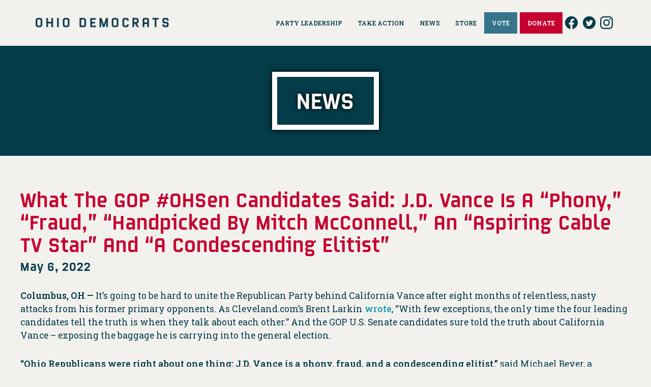

--- FILE ---
content_type: text/css
request_url: https://ohiodems.org/wp-content/themes/altitude-pro/style.css?ver=3.6.1.22620251824
body_size: 14374
content:
/*
Theme Name: Altitude Pro
Theme URI: https://my.studiopress.com/themes/altitude/
Description: Make a stunning first impression, grab attention, and dynamically tell your story with beautiful images and clean typography.
Author: StudioPress
Author URI: http://www.studiopress.com/

Version: 1.5.0

Tags: accessibility-ready, block-styles, custom-colors, custom-header, custom-menu, e-commerce, editor-style, featured-images, footer-widgets, full-width-template, left-sidebar, one-column, right-sidebar, sticky-post, theme-options, threaded-comments, translation-ready, two-columns, wide-blocks

Template: genesis

License: GPL-2.0-or-later
License URI: http://www.opensource.org/licenses/gpl-license.php

Text Domain: altitude-pro
Requires at least: 5.4
Requires PHP: 5.6
*/
/* Table of Contents
	- HTML5 Reset
		- Baseline Normalize
		- Box Sizing
		- Float Clearing
	- Defaults
		- Typographical Elements
		- Headings
		- Objects
		- Gallery
		- Forms
		- Buttons
		- Tables
		- Screen Reader Text
	- Structure and Layout
		- Site Containers
		- Column Widths and Positions
		- Column Classes
	- Common Classes
		- Avatar
		- Genesis
		- Search Form
		- Titles
		- WordPress
	- Widgets
	- Plugins
		- Genesis eNews Extended
		- Jetpack
	- Skip Links
	- Site Header
		- Title Area
		- Widget Area
	- Site Navigation
		- Primary Navigation
		- Secondary Navigation
		- Footer Navigation
		- Responsive Menu
	- Content Area
		- Front Page
		- Dashicons
		- Flexible Widgets
		- Content
		- Entries
		- Entry Meta
		- After Entry
		- Pagination
		- Content Boxes
		- Comments
	- Sidebar
	- Footer Widgets
	- Site Footer
	- Media Queries
		- Max-width: 1280px
		- Max-width: 1200px
		- Max-width: 1023px
		- Max-width: 800px
		- Max-width: 480px
*/
/* HTML5 Reset
---------------------------------------------------------------------------- */
/* Baseline Normalize
--------------------------------------------- */
/* normalize.css v8.0.1 | MIT License | github.com/necolas/normalize.css
---------------------------------------------------------------------------- */
/* stylelint-disable */
html{line-height:1.15;-webkit-text-size-adjust:100%}body{margin:0}main{display:block}h1{font-size:2em;margin:.67em 0}hr{box-sizing:content-box;height:0;overflow:visible}pre{font-family:monospace,monospace;font-size:1em}a{background-color:transparent}abbr[title]{border-bottom:none;text-decoration:underline;text-decoration:underline dotted}b,strong{font-weight:bolder}code,kbd,samp{font-family:monospace,monospace;font-size:1em}small{font-size:80%}sub,sup{font-size:75%;line-height:0;position:relative;vertical-align:baseline}sub{bottom:-.25em}sup{top:-.5em}img{border-style:none}button,input,optgroup,select,textarea{font-family:inherit;font-size:100%;line-height:1.15;margin:0}button,input{overflow:visible}button,select{text-transform:none}[type=button],[type=reset],[type=submit],button{-webkit-appearance:button}[type=button]::-moz-focus-inner,[type=reset]::-moz-focus-inner,[type=submit]::-moz-focus-inner,button::-moz-focus-inner{border-style:none;padding:0}[type=button]:-moz-focusring,[type=reset]:-moz-focusring,[type=submit]:-moz-focusring,button:-moz-focusring{outline:1px dotted ButtonText}fieldset{padding:.35em .75em .625em}legend{box-sizing:border-box;color:inherit;display:table;max-width:100%;padding:0;white-space:normal}progress{vertical-align:baseline}textarea{overflow:auto}[type=checkbox],[type=radio]{box-sizing:border-box;padding:0}[type=number]::-webkit-inner-spin-button,[type=number]::-webkit-outer-spin-button{height:auto}[type=search]{-webkit-appearance:textfield;outline-offset:-2px}[type=search]::-webkit-search-decoration{-webkit-appearance:none}::-webkit-file-upload-button{-webkit-appearance:button;font:inherit}details{display:block}summary{display:list-item}[hidden],template{display:none}
/* stylelint-enable */
/* Box Sizing
--------------------------------------------- */
html,
input[type="search"] {
	box-sizing: border-box;
}

*,
*::before,
*::after {
	box-sizing: inherit;
}

/* Float Clearing
--------------------------------------------- */
.author-box::before,
.clearfix::before,
.entry::before,
.entry-content::before,
.pagination::before,
.site-container::before,
.site-footer::before,
.site-header::before,
.site-inner::before,
.widget::before {
	content: " ";
	display: table;
}

.author-box::after,
.clearfix::after,
.entry::after,
.entry-content::after,
.pagination::after,
.site-container::after,
.site-footer::after,
.site-header::after,
.site-inner::after,
.widget::after,
.wrap::after {
	clear: both;
	content: " ";
	display: table;
}

/* Defaults
---------------------------------------------------------------------------- */

:root {
	--red: #c5002f;
	--lightblue: #36748c;
	--darkblue: #043c49;
	--green: #43a687;
	--orange: #f65331;
	--yellow: #f6b147;
	--lightgrey: #f2f1ee;
}

/* Support for Gutenberg Editor Computed Classes */

.has-red-color {
	color: var(--red);
}
.has-lightblue-color {
	color: var(--lightblue);
}
.has-darkblue-color {
	color: var(--darkblue);
}
.has-green-color {
	color: var(--green);
}
.has-orange-color {
	color: var(--orange);
}
.has-yellow-color {
	color: var(--yellow);
}
.has-lightgrey-color {
	color: var(--lightgrey);
}

.has-red-background-color {
	background-color: var(--red);
}
.has-lightblue-background-color {
	background-color: var(--lightblue);
}
.has-darkblue-background-color {
	background-color: var(--darkblue);
}
.has-green-background-color {
	background-color: var(--green);
}
.has-orange-background-color {
	background-color: var(--orange);
}
.has-yellow-background-color {
	background-color: var(--yellow);
}
.has-lightgrey-background-color {
	background-color: var(--lightgrey);
}

.has-red-background-color a {
	color: white;
	text-decoration: underline;
}
.has-lightblue-background-color a {
	color: white;
	text-decoration: underline;
}
.has-darkblue-background-color a {
	color: white;
	text-decoration: underline;
}
.has-green-background-color a {
	color: white;
	text-decoration: underline;
}
.has-orange-background-color a {
	color: white;
	text-decoration: underline;
}
.has-yellow-background-color a {
	color: white;
	text-decoration: underline;
}

/* Custom classes */

.center-flex {
	display: flex;
	flex-direction: coloumn;
	justify-content: center;
	align-items: center;
	margin-bottom: 2rem;
}

/* Typographical Elements
--------------------------------------------- */
body {
	background-color: var(--lightgrey);
	color: var(--darkblue);
	font-family: 'Roboto Slab', serif;
	font-size: 1.1rem;
	font-weight: 400;
	line-height: 1.5;
	overflow-x: hidden;
	-webkit-font-smoothing: antialiased;
}

body.altitude-home {
	background: none;
}

a,
input:focus,
input[type="button"],
input[type="reset"],
input[type="submit"],
textarea:focus,
.button,
.site-header.dark {
	transition: all 0.2s ease-in-out;
}

::selection {
	background-color: #000;
	color: #fff;
}

a {
	color: #189fb7;
	text-decoration: none;
	font-weight: 600;
}

a:focus,
a:hover {
	color: var(--darkblue);
	text-decoration: underline;
}

p {
	margin: 0 0 30px;
	padding: 0;
}

p:last-child {
	margin-bottom: 0;
}

ol,
ul {
	margin: 0;
	padding: 0;
}

.content-sidebar-wrap ol,
.content-sidebar-wrap ul {
	width: 95%;
	margin: 1.4rem auto;
}

.content-sidebar-wrap ol li {
	list-style-type: decimal;
}

.content-sidebar-wrap ul li {
	list-style-type: disc;
}

li {
	list-style-type: none;
}

.content-sidebar-wrap ul.has-background,
.content-sidebar-wrap ol.has-background {
	width: 100%;
}

.no-bottom-margin {
	margin-bottom: 0 !important;
}

.no-top-margin {
	margin-top: 0 !important;
}

.thin-padding {
	padding-left: 20% !important;
	padding-right: 20% !important;
}

b,
strong {
	font-weight: 600;
}

cite,
em,
i {
	font-style: italic;
}

.image-section .widget:first-of-type cite {
	font-size: 16px;
	font-style: normal;
	font-weight: 800;
	letter-spacing: 3px;
	text-transform: uppercase;
}

figure {
	margin: 0;
}

mark {
	background: #ddd;
	color: #000;
}

blockquote {
	color: currentColor;
	margin: 40px;
}

blockquote::before {
	color: currentColor;
	content: "\201C";
	display: block;
	font-size: 30px;
	height: 0;
	left: -20px;
	position: relative;
	top: -10px;
}

.image-section .widget:first-of-type blockquote {
	color: #fff;
	font-size: 80px;
	font-weight: 200;
	line-height: 1;
	margin: 0 0 20px;
}

.image-section blockquote::before {
	display: none;
}

hr {
	border: 0;
	border-collapse: collapse;
	border-top: 2px solid currentColor;
	clear: both;
	color: var(--darkblue);
	margin: 2rem auto;
}

.wp-block-image img {
	margin: 2rem auto;
}

/* Headings
--------------------------------------------- */
h1,
h2,
h3,
h4,
h5,
h6 {
	font-family: magion-web, sans-serif;
	font-weight: 400;
	line-height: 1.2;
	margin: 4rem 0 2rem;
	letter-spacing: 1px;
}

h1:first-child,
h2:first-child,
h3:first-child,
h4:first-child,
h5:first-child,
h6:first-child {
	margin-top: 0;
}

h1:last-child,
h2:last-child,
h3:last-child,
h4:last-child,
h5:last-child,
h6:last-child {
	margin-bottom: 0;
}

h1 {
	font-size: 2.6rem;
	color: var(--darkblue);
}

h2 {
	font-size: 2.3rem;
	color: var(--red);
}

h3 {
	font-size: 2.0rem;
	color: var(--lightblue);
}

h4 {
	font-size: 1.8rem;
	color: var(--darkblue);
}

h5 {
	font-size: 1.5rem;
	color: var(--red);
}

h6 {
	font-size: 1.2rem;
	color: var(--green);
}

h1.between,
h2.between,
h3.between,
h4.between,
h5.between,
h6.between {
	margin: 2.5rem 0;
}

/* Objects
--------------------------------------------- */
embed,
iframe,
img,
object,
video,
.wp-caption {
	max-width: 100%;
}

img {
	height: auto;
}

.full-width-content img.pull-left {
	float: left;
	margin: 0 40px 40px -200px;
}

.full-width-content img.pull-right {
	float: right;
	margin: 0 -200px 40px 40px;
}

figure {
	margin: 0;
}

/* Gallery
--------------------------------------------- */
.gallery {
	margin-bottom: 28px;
	overflow: hidden;
}

.gallery-item {
	float: left;
	margin: 0;
	padding: 0 4px;
	text-align: center;
}

.gallery-columns-1 .gallery-item {
	width: 100%;
}

.gallery-columns-2 .gallery-item {
	width: 50%;
}

.gallery-columns-3 .gallery-item {
	width: 33%;
}

.gallery-columns-4 .gallery-item {
	width: 25%;
}

.gallery-columns-5 .gallery-item {
	width: 20%;
}

.gallery-columns-6 .gallery-item {
	width: 16.6666%;
}

.gallery-columns-7 .gallery-item {
	width: 14.2857%;
}

.gallery-columns-8 .gallery-item {
	width: 12.5%;
}

.gallery-columns-9 .gallery-item {
	width: 11.1111%;
}

.gallery-columns-2 .gallery-item:nth-child(2n+1),
.gallery-columns-3 .gallery-item:nth-child(3n+1),
.gallery-columns-4 .gallery-item:nth-child(4n+1),
.gallery-columns-5 .gallery-item:nth-child(5n+1),
.gallery-columns-6 .gallery-item:nth-child(6n+1),
.gallery-columns-7 .gallery-item:nth-child(7n+1),
.gallery-columns-8 .gallery-item:nth-child(8n+1),
.gallery-columns-9 .gallery-item:nth-child(9n+1) {
	clear: left;
}

.gallery .gallery-item img {
	border: none;
	height: auto;
	margin: 0;
}

/* Forms
--------------------------------------------- */
input,
select,
textarea {
	background-color: #fff;
	border: 1px solid #ddd;
	border-radius: 0;
	box-shadow: none;
	color: #000;
	font-size: 20px;
	font-weight: 200;
	padding: 20px;
	width: 100%;
}

input:focus,
textarea:focus {
	border: 1px solid #999;
	outline: none;
}

.front-page input:focus,
.front-page textarea:focus {
	border: 1px solid #079bc4;
	outline: none;
}

input[type="checkbox"],
input[type="image"],
input[type="radio"] {
	width: auto;
}

::-moz-placeholder {
	color: #000;
	opacity: 1;
}

::-webkit-input-placeholder {
	color: #000;
}

button,
input[type="button"],
input[type="reset"],
input[type="submit"],
.button,
.site-container div.wpforms-container-full .wpforms-form input[type="submit"],
.site-container div.wpforms-container-full .wpforms-form button[type="submit"],
.widget .button {
	font-family: magion-web, sans-serif;
	background-color: var(--darkblue);
	border: 2px solid var(--darkblue);
	border-radius: 0;
	letter-spacing: 2px;
	color: #fff;
	cursor: pointer;
	font-size: 1.4rem;
	padding: 1.2rem 1.6rem;
	text-transform: uppercase;
	-webkit-font-smoothing: antialiased;
	line-height: 1;
	white-space: normal;
	width: auto;
	text-decoration: none;
	display: inline-block;
	text-align: center;
}

input[type="search"]::-webkit-search-cancel-button,
input[type="search"]::-webkit-search-results-button {
	display: none;
}

.wpcf7-list-item {
	display: block;
	margin-left: 1em !important;
}

/* Buttons
--------------------------------------------- */
button:focus,
button:hover,
input[type="button"]:focus,
input[type="button"]:hover,
input[type="reset"]:focus,
input[type="reset"]:hover,
input[type="submit"]:focus,
input[type="submit"]:hover,
.button:focus,
.button:hover,
.site-container div.wpforms-container-full .wpforms-form input[type="submit"]:focus,
.site-container div.wpforms-container-full .wpforms-form input[type="submit"]:hover,
.site-container div.wpforms-container-full .wpforms-form button[type="submit"]:focus,
.site-container div.wpforms-container-full .wpforms-form button[type="submit"]:hover {
	text-decoration: none;
	background-color: transparent;
	color: var(--darkblue);
}

/* button color variations */

.button.red {
	background: var(--red);
	border-color: var(--red);
}

.button.red:hover,
.button.red:focus {
	background: transparent;
	color: var(--red);
}

.button.yellow {
	background: var(--yellow);
	border-color: var(--yellow);
}

.button.yellow:hover,
.button.yellow:focus {
	background: transparent;
	color: var(--yellow);
}

.button.black {
	background: black;
	border-color: black;
}

.button.black:hover,
.button.black:focus {
	background: transparent;
	color: black;
}

.button.green {
	background: var(--green);
	border-color: var(--green);
}

.button.green:hover,
.button.green:focus {
	background: transparent;
	color: var(--green);
}

.button.lightblue {
	background: var(--lightblue);
	border-color: var(--lightblue);
}

.button.lightblue:hover,
.button.lightblue:focus {
	background: transparent;
	color: var(--lightblue);
}

.button.orange {
	background: var(--orange);
	border-color: var(--orange);
}

.button.orange:hover,
.button.orange:focus {
	background: transparent;
	color: var(--orange);
}

.button.clear {
	background: transparent;
	color: var(--darkblue);
}

.button.clear:hover,
.button.clear:focus {
	background: var(--darkblue);
	color: white;
}

.button.clear.red {
	background: transparent;
	color: var(--red);
	border-color: var(--red);
}

.button.clear.red:hover,
.button.clear.red:focus {
	background: var(--red);
	color: transparent;
}

.button.clear.yellow {
	background: transparent;
	border-color: var(--yellow);
	color: var(--yellow);
}

.button.clear.yellow:hover,
.button.clear.yellow:focus {
	background: var(--yellow);
	color: white;
}

.button.clear.black {
	background: transparent;
	color: black;
	border-color: black;
}

.button.clear.black:hover,
.button.clear.black:focus {
	background: black;
	color: white;
}

.button.clear.green {
	background: transparent;
	border-color: var(--green);
	color: var(--green);
}

.button.clear.green:hover,
.button.clear.green:focus {
	background: var(--green);
	color: white;
}

.button.clear.lightblue {
	background: transparent;
	border-color: var(--lightblue);
	color: var(--lightblue);.clear
}

.button.clear.lightblue:hover,
.button.clear.lightblue:focus {
	background: var(--lightblue);
	color: white;
}

.button.clear.orange {
	background: transparent;
	border-color: var(--orange);
	color: var(--orange);
}

.button.clear.orange:hover,
.button.clear.orange:focus {
	background: var(--orange);
	color: white;
}

/* Tables
--------------------------------------------- */
table {
	border-collapse: collapse;
	border-spacing: 0;
	margin-bottom: 40px;
	width: 100%;
	word-break: break-all;
}

tbody {
	border-bottom: 1px solid #eee;
}

td,
th {
	line-height: 2;
	text-align: left;
	vertical-align: top;
}

td {
	padding: 0.5em;
}

tr {
	border-top: 1px solid #eee;
}

th {
	font-weight: 800;
	padding: 0.5em;
}

/* Screen Reader Text
--------------------------------------------- */
.screen-reader-shortcut,
.screen-reader-text,
.screen-reader-text span {
	border: 0;
	clip: rect(0, 0, 0, 0);
	height: 1px;
	overflow: hidden;
	position: absolute !important;
	width: 1px;
	word-wrap: normal !important;
}

.genesis-nav-menu .search input[type="submit"]:focus,
.screen-reader-shortcut:focus,
.screen-reader-text:focus,
.widget_search input[type="submit"]:focus {
	background: #fff;
	box-shadow: 0 0 2px 2px rgba(0, 0, 0, 0.6);
	clip: auto !important;
	color: #000;
	display: block;
	font-size: 1em;
	font-weight: 800;
	height: auto;
	padding: 15px 23px 14px;
	text-decoration: none;
	width: auto;
	z-index: 100000;
	/* Above WP toolbar. */
}

.more-link {
	position: relative;
}

/* Structure and Layout
---------------------------------------------------------------------------- */
/* Site Containers
--------------------------------------------- */
.wrap {
	float: none;
	margin: 0 auto;
	max-width: 95%;
}

.site-inner {
	clear: both;
	margin-top: 90px;
	position: relative;
	z-index: 9;
	word-wrap: break-word;
}

.front-page .site-container .site-inner {
	max-width: 100%;
}

.altitude-landing .site-container .site-inner {
	margin-top: 100px;
}

.secondary-nav .site-inner {
	margin-top: 250px;
}

/* Column Classes
--------------------------------------------- */
/* Link: http://twitter.github.io/bootstrap/assets/css/bootstrap-responsive.css */
.five-sixths,
.four-sixths,
.one-fourth,
.one-half,
.one-sixth,
.one-third,
.three-fourths,
.three-sixths,
.two-fourths,
.two-sixths,
.two-thirds {
	float: left;
	margin-left: 2.564102564102564%;
}

.one-half,
.three-sixths,
.two-fourths {
	width: 48.717948717948715%;
}

.one-third,
.two-sixths {
	width: 31.623931623931625%;
}

.four-sixths,
.two-thirds {
	width: 65.81196581196582%;
}

.one-fourth {
	width: 23.076923076923077%;
}

.three-fourths {
	width: 74.35897435897436%;
}

.one-sixth {
	width: 14.52991452991453%;
}

.five-sixths {
	width: 82.90598290598291%;
}

.first {
	clear: both;
	margin-left: 0;
}

/* Common Classes
---------------------------------------------------------------------------- */
/* Avatar
--------------------------------------------- */
.avatar {
	border-radius: 50%;
	float: left;
}

.author-box .avatar {
	height: 88px;
	width: 88px;
}

.entry-comments .avatar {
	height: 60px;
	width: 60px;
}

.alignleft .avatar,
.author-box .avatar {
	margin-right: 24px;
}

.alignright .avatar {
	margin-left: 24px;
}

.comment .avatar {
	margin: 0 20px 24px 0;
}

/* Genesis
--------------------------------------------- */
.breadcrumb {
	border-bottom: 2px solid #f5f5f5;
	font-size: 20px;
	margin-bottom: 60px;
	padding-bottom: 10px;
}

.archive-description,
.author-box {
	border-bottom: 1px solid #000;
	border-top: 1px solid #000;
	font-size: 20px;
	margin-bottom: 100px;
	padding: 40px 0;
}

.author-box-title {
	font-size: 22px;
	margin-bottom: 8px;
}

.archive-description p:last-child,
.author-box p:last-child {
	margin-bottom: 0;
}

/* Search Form
--------------------------------------------- */
.search-form {
	overflow: hidden;
	position: relative;
}

.search-form input[type="submit"] {
	padding: 25px;
}

.widget_search input[type="submit"] {
	border: 0;
	clip: rect(0, 0, 0, 0);
	height: 1px;
	margin: -1px;
	padding: 0;
	position: absolute;
	width: 1px;
}

.widget_search input[type="submit"]:focus {
	background: #000;
	border-radius: 0;
	box-shadow: none;
	color: #fff;
	padding: 20px 23px;
	right: 0;
	top: 0;
}

.error404 .content .search-form {
	margin-bottom: 40px;
}

.error404 .content input[type="search"] {
	margin-right: 10px;
	width: auto;
}

/* Titles
--------------------------------------------- */
.archive-title {
	font-size: 24px;
	line-height: 1;
	margin-bottom: 20px;
}

.entry-title {
	font-size: 48px;
}

.sidebar .entry-title {
	font-size: 24px;
	text-align: left;
}

.entry-title a {
	color: #000;
}

.entry-title a:focus,
.entry-title a:hover {
	color: #079bc4;
}

/* WordPress
--------------------------------------------- */
.alignleft {
	float: left;
	text-align: left;
}

.alignright {
	float: right;
	text-align: right;
}

a.alignleft,
a.alignnone,
a.alignright {
	max-width: 100%;
}

a.alignnone {
	display: inline-block;
}

a.aligncenter img {
	display: block;
	margin: 0 auto;
}

img.centered,
.aligncenter {
	display: block;
	margin: 0 auto 24px;
}

img.alignnone,
.alignnone {
	margin: 0 0 12px;
}

a.alignleft,
img.alignleft,
.wp-caption.alignleft {
	margin: 0 24px 24px 0;
}

a.alignright,
img.alignright,
.wp-caption.alignright {
	margin: 0 0 24px 24px;
}

.wp-caption-text {
	color: #000;
	font-size: 18px;
	font-style: normal;
	line-height: 1.2;
	text-align: center;
}

.entry-content p.wp-caption-text {
	margin-bottom: 0;
}

.gallery-caption,
.entry-content .gallery-caption {
	margin: 0 0 10px;
}

.post-password-form input {
	width: auto;
}

.post-password-form input[type="submit"] {
	padding: 25px;
}

.wp-audio-shortcode,
.wp-playlist,
.wp-video {
	margin: 0 0 28px;
}

/* Widgets
---------------------------------------------------------------------------- */
.widget {
	word-wrap: break-word;
}

.widget ol > li {
	list-style-position: inside;
	list-style-type: decimal;
	padding-left: 20px;
	text-indent: -20px;
}

.widget ul li {
	margin-bottom: 10px;
	padding-bottom: 10px;
}

.widget li li {
	border: none;
	margin: 0 0 0 30px;
	padding: 0;
}

.widget_calendar table {
	width: 100%;
}

.widget_calendar td,
.widget_calendar th {
	text-align: center;
}

/* Featured Content
--------------------------------------------- */
.featured-content .entry-title {
	font-size: 24px;
}

/* Simple Social Icons
--------------------------------------------- */
.altitude-home .content .simple-social-icons {
	margin-top: 40px;
}

.altitude-home .content .simple-social-icons ul li {
	margin: 0 20px !important;
}

.altitude-home .content .simple-social-icons ul li a,
.altitude-home .content .simple-social-icons ul li a:focus,
.altitude-home .content .simple-social-icons ul li a:hover {
	padding: 30px;
}

/* Plugins
---------------------------------------------------------------------------- */
/* Genesis eNews Extended
--------------------------------------------- */
.enews-widget input {
	font-size: 18px;
	margin-bottom: 20px;
}

.enews-widget input[type="submit"] {
	margin: 0;
	width: 100%;
}

.enews form + p {
	margin-top: 24px;
}

/* Genesis Portfolio Pro
--------------------------------------------- */
.genesis-pro-portfolio .content .pro-portfolio {
	padding: 0;
}

/* Jetpack
--------------------------------------------- */
#wpstats {
	display: none;
}

/* WP Forms
--------------------------------------------- */
.entry-content .wpforms-container {
	margin-bottom: 40px;
}

.entry-content .wpforms-form .wpforms-field {
	clear: both;
	margin: 20px 0;
	overflow: hidden;
}

.site-container .wpforms-container .wpforms-form .wpforms-field input {
	border-radius: 0;
	height: auto;
	padding: 20px;
}

.site-container .entry-content .wpforms-form .wpforms-field-label {
	font-weight: 800;
}

.site-container .entry-content .wpforms-form .wpforms-field-sublabel {
	font-size: 16px;
}

.entry-content .wpforms-form .wpforms-field-hp {
	display: none !important;
	left: -9000px !important;
	position: absolute !important;
}

.site-container .entry-content .wpforms-form textarea {
	padding: 20px;
}

.site-container .entry-content .wpforms-form textarea.wpforms-field-small {
	height: 120px;
}

.site-container .entry-content .wpforms-form textarea.wpforms-field-medium {
	height: 200px;
}

.site-container .entry-content .wpforms-form textarea.wpforms-field-large {
	height: 300px;
}

/* Skip Links
---------------------------------------------------------------------------- */
.genesis-skip-link {
	margin: 0;
}

.genesis-skip-link li {
	height: 0;
	width: 0;
	list-style: none;
}

/* Display outline on focus */
:focus {
	color: #333;
	outline: #ccc solid 1px;
}

/* Site Header
---------------------------------------------------------------------------- */
.site-header {
	background-color: var(--lightgrey);
	left: 0;
	position: fixed;
	width: 100%;
	z-index: 9999;
}

.featured-section .site-header {
}

.featured-section .site-header > .wrap {
}

.site-header.dark {
}

.site-header.dark > .wrap {
}

.site-header.dark .nav-secondary {
}

/* Title Area
--------------------------------------------- */
.title-area {
	float: left;
	padding: 25px 0;
	width: 262px;
}

.site-header.dark .title-area {
}

.site-title {
	font-size: 24px;
	font-weight: 800;
	letter-spacing: 2px;
	line-height: 1;
	margin-bottom: 0;
	text-transform: uppercase;
}

.site-title a,
.site-title a:focus,
.site-title a:hover {
	color: #fff !important;
}

.header-image .title-area,
.header-image .site-header.dark .title-area {
	padding: 0;
}

.header-image .site-title > a {
	background-size: contain !important;
	display: block;
	height: 90px;
	text-indent: -9999px;
}

.header-image .dark .site-title > a {
}

.site-description {
	display: block;
	height: 0;
	margin-bottom: 0;
	text-indent: -9999px;
}

/* Site Navigation
---------------------------------------------------------------------------- */
.genesis-nav-menu {
	line-height: 1;
	display: flex;
	justify-content: center;
	align-items: center;
}

.genesis-nav-menu .menu-item {
	display: inline-block;
	text-align: left;
}

.genesis-nav-menu li li {
	margin-left: 0;
}

.genesis-nav-menu a {
	color: var(--darkblue);
	display: block;
	font-size: 12px;
	padding: 15px;
	margin: 24px 0;
	text-transform: uppercase;
	text-decoration: none;
}

.genesis-nav-menu li.red a {
	background: var(--red);
	color: white;
}

.genesis-nav-menu li.lightblue a {
	background: var(--lightblue);
	color: white;
	margin-right: .3rem;
}

.genesis-nav-menu li.socnav a {
	padding: 0;
	margin: 0 0.3rem;
}

.genesis-nav-menu li.socnav img {
	width: 25px;
}


.genesis-nav-menu li.socnav a:hover,
.genesis-nav-menu li.socnav a:focus {
	background: transparent;
	opacity: 0.7;
}

.genesis-nav-menu li.highlight a:focus::before,
.genesis-nav-menu li.highlight a:hover::before {
	color: #fff;
}

.genesis-nav-menu li.highlight > a {
	font-weight: 800;
}

.front-page .genesis-nav-menu li.current-menu-item > a,
.genesis-nav-menu > li > a {
}

.front-page .genesis-nav-menu li.current-menu-item > a:focus,
.front-page .genesis-nav-menu li.current-menu-item > a:hover,
.genesis-nav-menu li.current-menu-item > a,
.genesis-nav-menu > li > a:focus,
.genesis-nav-menu > li > a:hover,
.genesis-nav-menu li.red a:hover,
.genesis-nav-menu li.red a:focus {
	background-color: var(--darkblue);
	color: white;
}

.genesis-nav-menu > .menu-item > a {
	text-transform: uppercase;
}

.genesis-nav-menu .sub-menu {
	left: -9999px;
	letter-spacing: 0;
	opacity: 0;
	position: absolute;
	transition: opacity 0.4s ease-in-out;
	width: 200px;
	z-index: 99;
}

.genesis-nav-menu .sub-menu a {
	background-color: var(--lightblue);
	outline: none;
	padding: 20px;
	position: relative;
	width: 200px;
	color: white;
	margin: 0;
}

.genesis-nav-menu .sub-menu a:focus,
.genesis-nav-menu .sub-menu a:hover,
.genesis-nav-menu .sub-menu li.current-menu-item > a {
	background-color: var(--darkblue);
}

.genesis-nav-menu .sub-menu .sub-menu {
	margin: -54px 0 0 199px;
}

.genesis-nav-menu .menu-item:hover {
	position: static;
}

.genesis-nav-menu .menu-item:hover > .sub-menu {
	left: auto;
	opacity: 1;
}

.genesis-nav-menu > .first > a {
	padding-left: 0;
}

.genesis-nav-menu > .last > a {
	padding-right: 0;
}

.genesis-nav-menu > .right {
	color: #fff;
	display: inline-block;
	list-style-type: none;
	padding: 27px 20px;
	text-transform: uppercase;
}

.genesis-nav-menu > .right > a {
	display: inline;
	padding: 0;
}

.genesis-nav-menu > .rss > a {
	margin-left: 48px;
}

.genesis-nav-menu > .search {
	display: block;
	margin: 0 auto;
	padding: 0 20px 20px;
	width: 50%;
}

/* Primary Navigation
--------------------------------------------- */
.nav-primary {
	text-align: center;
}

.nav-primary .genesis-nav-menu {
	float: right;
}

/* Secondary Navigation
--------------------------------------------- */
.nav-secondary {
	border-bottom: 1px solid #fff;
}

/* Footer Navigation
--------------------------------------------- */
.nav-footer .genesis-nav-menu {
	padding: 20px 0;
}

.nav-footer .genesis-nav-menu a {
	border: none;
	font-weight: 800;
	letter-spacing: 3px;
	margin: 0 20px;
	padding: 0;
}

/* Responsive Menu
--------------------------------------------- */
.menu .menu-item:focus {
	position: static;
}

.menu .menu-item > a:focus + ul.sub-menu,
.menu .menu-item.sfHover > ul.sub-menu {
	left: auto;
	opacity: 1;
}

.sub-menu-toggle,
.menu-toggle {
	display: none;
	visibility: hidden;
}

/* Content Area
---------------------------------------------------------------------------- */
/* Front Page
--------------------------------------------- */
.image-section,
.solid-section {
	clear: both;
	text-align: center;
	width: 100%;
}

.image-section {
	display: table;
	overflow: hidden;
	table-layout: fixed;
	width: 100%;
	height: auto !important;
}

.image-section .widget-area {
	display: table-cell;
	text-align: center;
	vertical-align: middle;
}

.image-section,
.image-section a {
	color: #fff;
}

.image-section a:focus,
.image-section a:hover,
.image-section .featured-content .entry-title a:focus,
.image-section .featured-content .entry-title a:hover {
	color: #079bc4;
}

.solid-section {
	background-color: #fff;
}

.front-page-2,
.front-page-3,
.front-page-4,
.front-page-5,
.front-page-6,
.front-page-7 {
	-webkit-background-clip: padding-box;
	-moz-background-clip: padding;
	background-clip: padding-box;
	position: relative;
	z-index: 9;
}

.front-page-1,
.front-page-3,
.front-page-5,
.front-page-7 {
	background-attachment: fixed;
	background-color: #fff;
	background-position: 50% 0;
	background-repeat: no-repeat;
	background-size: cover;
}

.front-page-1 {
	position: relative;
}

.front-page-1 .image-section {
}

.secondary-nav .front-page-1 .image-section {
}

.front-page-4 .solid-section {
	background-color: var(--lightgrey);
}

.front-page-4 .solid-section .wrap {
	padding-top: 0;
}

.bottom-image {
	margin-bottom: -120px;
	margin-top: 100px;
}

.bottom-image img {
	margin-bottom: -10px;
}

.front-page .field-wrap:last-child {
	margin-bottom: 0;
}

.small-disclaimer {
	font-size: 14px;
	font-style: italic;
}

/* Dashicons
--------------------------------------------- */
.front-page .dashicons {
	font-size: 40px;
	height: 40px;
	margin-bottom: 20px;
	width: 40px;
}

/* Flexible Widgets
--------------------------------------------- */
.flexible-widgets {
}

.flexible-widgets .widget {
}

.flexible-widgets.widget-full .widget,
.flexible-widgets.widget-area .widget:nth-of-type(1),
.flexible-widgets.widget-halves.uneven .widget:last-of-type {
	background: none;
	margin-left: 0;
	padding: 0;
	width: 100%;
}

.widget-area.flexible-widgets.widget-half .widget,
.flexible-widgets.widget-halves .widget {
	width: 48.717948717948715%;
}

.flexible-widgets.widget-thirds .widget {
	width: 31.623931623931625%;
}

.flexible-widgets.widget-fourths .widget {
	width: 23.076923076923077%;
}

.flexible-widgets.widget-halves .widget:nth-child(even),
.flexible-widgets.widget-thirds .widget:nth-child(3n+2),
.flexible-widgets.widget-fourths .widget:nth-child(4n+2) {
	clear: left;
	margin-left: 0;
}

.solid-section .widget {
	background-color: #fff;
	padding: 40px;
}

.solid-section .widget:not(:first-child) .widget-title {
	border-bottom: 1px solid #ddd;
	margin-bottom: 30px;
	padding-bottom: 30px;
}

.flexible-widgets p.large {
	font-size: 36px;
	line-height: 1;
}

.flexible-widgets p.price {
	font-size: 32px;
	font-weight: 800;
	line-height: 1.2;
	margin-bottom: 20px;
}

/* Entries
--------------------------------------------- */
.entry {
	margin-bottom: 100px;
}

.widget .entry {
	margin-bottom: 40px;
}

.entry-content ol,
.entry-content ul {
	margin-bottom: 30px;
	padding-left: 40px;
}

.entry-content ol > li {
	list-style-type: decimal;
}

.entry-content ul > li {
	list-style-type: disc;
}

.entry-content ol ul > li,
.entry-content ul ul > li {
	list-style-type: circle;
}

.entry-content ol ol,
.entry-content ul ul {
	margin-bottom: 0;
}

.entry-content code {
	background-color: #000;
	color: #ddd;
}

/* Entry Meta
--------------------------------------------- */
p.entry-meta {
	font-size: 20px;
	margin-bottom: 0;
}

.entry-header,
.entry-footer {
	text-align: center;
}

.entry-header p.entry-meta {
	font-weight: 700;
	letter-spacing: 2px;
	margin-bottom: 16px;
	text-transform: uppercase;
}

.entry-header::after {
	border-bottom: 1px solid #000;
	content: "";
	display: block;
	margin: 0 auto 60px;
	padding-bottom: 30px;
	width: 25%;
}

.image-section .entry-header::after {
	border-color: #fff;
}

.entry-footer::before {
	border-top: 1px solid #000;
	content: "";
	display: block;
	margin: 30px auto 0;
	padding-top: 60px;
	width: 25%;
}

.sidebar .entry-header::after {
	display: none;
}

.entry-categories::before,
.entry-tags::before {
	display: inline-block;
	font: 20px/1 dashicons;
	/* stylelint-disable-line font-family-no-missing-generic-family-keyword */
	margin-right: 5px;
	margin-top: 2px;
	vertical-align: top;
	-webkit-font-smoothing: antialiased;
}

.entry-comments-link::before {
	content: "\2014";
	margin: 0 6px 0 2px;
}

/* After Entry
--------------------------------------------- */
.after-entry {
	border-top: 1px solid #000;
	padding: 40px 0;
}

.after-entry .widget {
	margin-bottom: 40px;
}

.after-entry p:last-child,
.after-entry .widget:last-child {
	margin: 0;
}

.after-entry li {
	list-style-type: none;
}

/* Pagination
--------------------------------------------- */
.pagination {
	clear: both;
	margin: 40px 0;
}

.adjacent-entry-pagination {
	margin-bottom: 0;
}

.archive-pagination li {
	display: inline;
}

.archive-pagination li a {
	background-color: #000;
	box-shadow: 0 0 1px rgba(0, 0, 0, 0.1);
	color: #fff;
	cursor: pointer;
	display: inline-block;
	font-size: 14px;
	letter-spacing: 1px;
	padding: 8px 12px;
	text-transform: uppercase;
}

.archive-pagination li a:focus,
.archive-pagination li a:hover,
.archive-pagination .active a {
	background-color: #079bc4;
	color: #fff;
}

/* Comments
--------------------------------------------- */
.comment-respond,
.entry-comments,
.entry-pings {
	margin-bottom: 100px;
}

p.comment-meta,
.entry-comments .comment,
.entry-comments .comment-reply {
	margin-bottom: 40px;
}

.comment-header {
	font-size: 20px;
}

.entry-comments .comment {
	border-bottom: 1px solid #000;
}

.comment-content,
.entry-comments .comment {
	clear: both;
}

p.form-submit,
.entry-comments .children .comment,
.entry-comments .comment-author {
	margin: 0;
}

.entry-comments .children .comment {
	border: none;
}

.comment-respond label {
	display: block;
	font-weight: 800;
}

.comment-respond input[type="email"],
.comment-respond input[type="text"],
.comment-respond input[type="url"] {
	width: 100%;
}

.comment-list li,
.ping-list li {
	list-style-type: none;
}

.entry-comments ul.children {
	margin-left: 40px;
}

.ping-list .reply {
	display: none;
}

/* Sidebar
---------------------------------------------------------------------------- */
.sidebar {
	float: right;
	width: 360px;
}

.sidebar-content .sidebar {
	float: left;
}

.sidebar p:last-child {
	margin-bottom: 0;
}

.sidebar li {
	list-style-type: none;
	margin-bottom: 6px;
	word-wrap: break-word;
}

.sidebar ul > li:last-child {
	margin-bottom: 0;
}

.sidebar .widget {
	margin-bottom: 40px;
}

/* Footer Widgets
---------------------------------------------------------------------------- */
.footer-widgets {
	background-color: #079bc4;
	clear: both;
	text-align: center;
	position: relative;
	z-index: 9;
}

.footer-widgets .wrap {
	padding-bottom: 100px;
	padding-top: 100px;
}

.footer-widgets,
.footer-widgets .wrap a,
.footer-widgets .wrap a.button {
	color: #fff;
}

.footer-widgets a:focus,
.footer-widgets a:hover {
	color: #000;
}

.footer-widgets li {
	margin-bottom: 10px;
	padding-bottom: 10px;
}

.footer-widgets .widget {
	margin-bottom: 40px;
}

.footer-widgets p:last-child {
	margin-bottom: 0;
}

/* Site Footer
---------------------------------------------------------------------------- */
.site-footer {
	background-color: var(--darkblue);
	position: relative;
	z-index: 9998;
	margin-top: 4rem;
	color: white;
}

.site-footer a {
	color: white;
}

.site-footer a:hover {
	color: white;
}

.site-footer .wrap {
	width: 100%;
	max-width: none;
}

.footoverhang {
	margin: -78px auto 2rem;
	display: flex;
	justify-content: center;
}

.footoverhang img {
	width: 225px;
}

.site-footer h3 {
	text-align: center;
	color: white;
	text-transform: uppercase;
	display: none;
}

.footactions {
	display: grid;
	grid-template-columns: 1fr 1fr 1fr;
	grid-gap: 2rem;
	width: calc(100vw - 4rem);
	margin: 3rem auto;
}

.footactions .button {
	font-size: 1.8rem;
	padding: 2rem;
	display: flex;
	flex-direction: column;
	justify-content: center;
}

.footgrid {
	display: grid;
	grid-template-columns: 1fr 1fr;
	grid-gap: 2rem;
	align-items: end;
	justify-items: center;
}

.footinfoinner {
	width: 100%;
	max-width: 450px;
	text-align: left;
	font-size: 1.6rem;
	display: flex;
	flex-direction: column;
	justify-items: space-between;
}

.footdisclaim {
	font-size: 0.8rem;
	margin-top: 2rem;
	text-align: center;
}

p.disclaimer {
	border: solid white 1px;
	text-transform: uppercase;
	padding: 0.3rem;
	margin: 0 0 2rem;
	box-sizing: border-box;
}

/* Footer Nav */

.footer-navigation .menu li {
	padding: 0;
	margin: 0;
}

/* Footer Social */

.footsocial {
	display: flex;
	margin: 2rem 0;
	gap: 1.5rem;
	justify-content: flex-start;
}

.footsocial a img {
	width: 50px;
	transition: all 200ms ease;
}

.footsocial a:hover img {
	opacity: 0.7;
}

/* Custom Page Template Basic */

/* Title Bar */

.titlebar {
	background: var(--darkblue);
	padding: 2rem 0;
	display: flex;
	align-items: center;
	justify-content: center;
	min-height: 30vh;
	text-align: center;
}

.titlebar > .wrap {
	width: 90%;
	display: flex;
	justify-content: center;
}

.titlebar h1 {
	color: white;
	line-height: 1;
	text-transform: uppercase;
	text-shadow: 0px 0px 10px #000000;
	margin: 0;
	width: max-content;
	max-width: 90%;
	box-sizing: border-box;
	padding: 1.6rem 2.4rem 1.8rem;
	border: solid white 0.6rem;
	-webkit-box-shadow: 0px 0px 10px 0px #000000; 
	box-shadow: 0px 0px 10px 0px #000000;
}

.titlebar.herotitle {
	min-height: 40vh;
	background-size: cover;
	background-position: 50% 50%;
	padding: 0;
}

.content-sidebar-wrap .wrap {
	margin: 0 auto;
	padding: 4rem 0;
	max-width: 1200px;
}

.home .content-sidebar-wrap .wrap {
	max-width: none;
	width: 95%;
}

.content-sidebar-wrap .wrap.ballotwrap {
	max-width: 800px;
}

/* Image Title Override */

.titlebar img {
	max-width: 80%;
	width: 400px;
	margin: 0 auto;
	display: block;
}

/* The Scoop Title Bar */

.scoop-bar {
	background: var(--darkblue);
	padding: 2rem 0;
}

.scoop-bar .wrap {
	display: flex;
	justify-content: center;
	align-items: center;
}

.scoop-bar img {
	width: 40%;
	max-width: 200px;
}

.wrap.scoop-wrap {
	background: white;
	box-sizing: content-box;
	padding: 4rem;
}

.scoop-title {
	text-align: center;
}

.scoop-title .newstitle {
	font-size: 2.6rem;
	color: var(--darkblue);
}

.scoop-title .newstime {
	font-size: 1.4rem;
	color: var(--lightblue);
	margin-bottom: 0;
}

.scoop-title .wrap::after {
	display: none;
}

/* Front Page Sections
---------------------------------------------------------------------------- */

/* Landing Section */

.front-page-1 {
	background-attachment: scroll;
}

.landing {
	display: grid;
	align-items: center;
	justify-content: center;
	min-height: 75vh;
}

.landing img {
	width: 425px;
	max-width: 90%;
}

/* 2024 Landing Section */

.landing-2024 {
    display: grid;
    width: 100%;
    margin: 0;
    grid-template-columns: 1fr;
    grid-gap: 0;
}

.landing-form {
    background: var(--darkblue);
    padding: 2rem;
    text-align: center;
}

.landing-form img {
	max-width: 90%;
	width: 15em;
}

.landing-form h3 {
	color: white;
}

.landing-form .at-markup.HeaderHtml {
    display: none;
}

.landing-form .at-fieldset legend {
    display: none;
}

.landing-form .at-row {
    display: block !important;
	max-width: 400px;
	margin: 0 auto;
}

.landing-form .at-row label:not(.PersonalUrl) {
    width: 100%;
	max-width: 400px;
    display: block;
	margin: 0 auto;
}

.landing-form .at label {
    color: white;
}

.landing-form .at .at-inner .btn-at-primary {
    background: var(--lightblue);
    border: solid var(--lightblue) 2px;
}

.landing-form .at .at-inner .btn-at-primary:hover,
.landing-form .at .at-inner .btn-at-primary:focus {
    background: transparent;
    color: white;
    border-color: white;
}

.landing-form .at-submit {
	display: block;
	margin: 0 auto;
	float: none !important;
}

.landing-logo {
    background-image: url('/wp-content/uploads/2024/07/landing.jpg');
	background-size: cover;
	background-position: 50% 50%;
    padding: 2rem;
	display: flex;
	flex-direction: column;
	justify-content: center;
}

.landing-logo img {
    width: 100%;
    max-width: 250px;
    display: block;
    margin: 0 auto 2rem;
}

.landing-logo .button {
	width: 100%;
	max-width: 400px;
	margin: 0.4rem auto;
	display: block;
	text-align: center;
}

.landing-logo .button:hover,
.landing-logo .button:focus {
	background-color: var(--orange);
	border-color: var(--orange);
	color: white;
}

/* Video Front Landing Overrides */

.front-page-1 {
	background-image: url(/wp-content/uploads/2024/04/home-background.jpg);
	background-size: 100%;
	background-position: 50% 50%;
}

.front-page-1 .image-section {
	padding: 0;
}

.front-page-1 .image-section .flexible-widgets {
	padding: 0;
}

.front-page-1 .image-section .wrap {
	margin: 0;
	padding: 0;
	max-width: none;
	width: 100%;
}

.videodiv {
	width: 100%;
	aspect-ratio: 100 / 39;
	margin: 0;
	line-height: 0;
	position: relative;
	background-image: url('/wp-content/uploads/2024/03/ODP_sherrod1.mp4');
}

.videodiv video {
	position: relative;
	z-index: 1;
}
	
.videodiv .videooverlay {
	position: absolute;
	width: 100%;
	height: 100%;
	top: 0;
	z-index: 2;
	background-color: rgba(70,70,70,0);
	display: flex;
	align-items: center;
	justify-content: center;
}

.videodiv .videooverlay img {
	width: 90%;
	max-width: 550px;
	margin: 0;
}

/* Action Buttons */

.front-page-2 .solid-section {
	background: transparent;
}

.homeactions {
	display: grid;
	grid-template-columns: 1fr 1fr 1fr;
	grid-gap: 2rem;
	margin: 3rem auto 3rem;
}

.homeactions .button {
	font-size: 1.8rem;
	padding: 2rem;
	display: flex;
	flex-direction: column;
	justify-content: center;
}

.home-feat-action {
	margin-bottom: 3rem;
	display: flex;
	justify-content: center;
	align-items: center;
	gap: 2rem;
	flex-wrap: wrap;
}

.home-feat-action h3 {
	margin-bottom: 0;
}

/* Message Section */

.front-page-2 .solid-section p {
	color: var(--darkblue);
	font-size: 1.6rem;
	display: block;
	max-width: 1000px;
	margin: 0 auto 2rem;
}

/* Featured Items */

.frontfeat {
	display: grid;
	margin: 0 auto;
	grid-gap: 2rem;
	grid-template-columns: 1fr 1fr;
}

.featsingle {
	display: grid;
	grid-template-columns: 1fr;
	grid-gap: 0;
	border-right: solid 8px;
}

.featinner {
	display: flex;
	position: relative;
	flex-direction: column;
	justify-content: space-between;
	align-items: center;
	box-sizing: border-box;
	padding: 2rem;
	background: white;
	min-height: 350px;
}

.featinner::after {
	content: '';
	position: absolute;
	right: -8px;
	bottom: 0;
	width: 60px;
	height: 40px;
	background-image: url('/wp-content/uploads/2022/04/doublearrow.png');
	background-size: contain;
	background-position: 50% 50%;
}

.featsingle.black {
	border-color: black;
}

.featsingle.black .featinner::after {
	background-color: black;
}

.featsingle.red {
	border-color: var(--red);
}

.featsingle.red .featinner::after {
	background-color: var(--red);
}

.featsingle.yellow {
	border-color: var(--yellow);
}

.featsingle.yellow .featinner::after {
	background-color: var(--yellow);
}

.featsingle.lightblue {
	border-color: var(--lightblue);
}

.featsingle.lightblue .featinner::after {
	background-color: var(--lightblue);
}

.featsingle.green {
	border-color: var(--green);
}

.featsingle.green .featinner::after {
	background-color: var(--green);
}

.featsingle.orange {
	border-color: var(--orange);
}

.featsingle.orange .featinner::after {
	background-color: var(--orange);
}

.featsingle.darkblue {
	border-color: var(--darkblue);
}

.featsingle.darkblue .featinner::after {
	background-color: var(--darkblue);
}

.featinner h3 {
	color: var(--darkblue);
}

.featimg {
	background-size: cover;
	background-position: 50% 50%;
	padding-bottom: 75%;
	width: 100%;
	margin: 0;
}

/* Latest Post */

.featpost {
	display: block;
	margin: 2rem 0;
	background: var(--lightblue);
	color: white;
	text-align: center;
	padding: 4rem;
	box-sizing: border-box;
}

.featpost h4 {
	text-transform: uppercase;
	font-size: 1.1rem;
	color: white;
	font-family: 'Roboto Slab', serif;
}

.featpost h3 {
	font-size: 2rem;
	color: white;
	font-family: 'Roboto Slab', serif;
	margin: 2.5rem 0;
}

.featpost a {
	color: white;
}

/* Candidates Feed Page */

.wrap.thinwrap {
	max-width: 1200px;
}

/* Very Top Candidate */

.top-candidate {
	width: 100%;
	background-color: var(--lightblue);
	display: grid;
	grid-template-columns: 1fr 1fr;
	margin-bottom: 3rem;
}

.top-candidate p,
.top-candidate h3 {
	color: white;
	margin: 0;
}

.top-candidate h3 {
	font-size: 2.7rem;
	text-transform: uppercase;
}

.top-candidate p {
	font-size: 1.5rem;
}

.top-info {
	box-sizing: border-box;
	padding: 2rem;
	display: flex;
	gap: 1rem;
	flex-direction: column;
	justify-content: space-between;
}

.top-photo {
	padding-bottom: 50%;
	background-image: url(/wp-content/uploads/2024/09/SherrodBrown_candidate.jpeg);
	background-size: cover;
	background-position: 50% 50%;
	position: relative;
}

.top-photo::before {
	content: '';
	position: absolute;
	inset: 0;
	clip-path: polygon(0 0, 20% 50%, 0 100%);
	background-color: var(--lightblue);
}

.top-photo.harris-walz {
	background-image: url(/wp-content/uploads/2024/09/HarrisWalz_candidate.jpeg);
}

/* Top Featured Candidates */

.featured-candidate {
	width: 100%;
	background-color: white;
	display: grid;
	margin-bottom: 3rem;
}

.featured-candidate.cleft {
	grid-template-columns: 1fr 1.5fr;
}

.featured-candidate.cright {
	grid-template-columns: 1.5fr 1fr;
}

.featured-candidate .cfeatheadshot {
	padding-bottom: 45%;
	min-height: 260px;
	background-size: cover;
	background-position: 50% 50%;
}

.cfeatinfo {
	display: flex;
	flex-direction: column;
	gap: 1rem;
	box-sizing: border-box;
	justify-content: space-between;
	padding: 2.5rem;
}

.cfeatinfo h3 {
	font-size: 2.7rem;
	color: var(--red);
	text-transform: uppercase;
}

.cfeatinfo p {
	font-size: 1.5rem;
}

.cfeatlinks {
	display: flex;
	justify-content: flex-start;
	gap: 1rem;
	align-items: center;
}

.cfeatlinks img {
	width: 40px;
	line-height: 0;
}

.cfeatlinks a:not(.button) {
	line-height: 0;
}

.cfeatlinks .button {
	font-size: 1.2rem;
	padding: 0.8rem 1rem;
}

/* Headshot Candidates */

.headshot-candidates,
.basic-candidates {
	display: grid;
	grid-template-columns: repeat(4, 1fr);
	grid-gap: 1.5rem;
	margin: 2.5rem auto;
}

.headshot-candidates.five-wide {
	grid-template-columns: repeat(5, 1fr);
}

.h-candidate {
	display: flex;
	flex-direction: column;
	flex-grow 1;
}

.basic-candidates .h-candidate {
	border: solid var(--darkblue) 5px;
}

.h-headshot {
	padding-bottom: 100%;
	background-size: cover;
}

.h-info {
	background-color: white;
	box-sizing: border-box;
	display: flex;
	flex-direction: column;
	flex-grow: 1;
	justify-content: space-between;
	padding: 1.5rem;
	gap: 1rem;
}

.h-info h4 {
	font-size: 1.5rem;
	margin-bottom: 0.4rem;
	color: var(--red);
	text-transform: uppercase;
}

.basic-candidates .h-info h4 {
	font-size: 1.3rem;
}

.h-info p {
	font-size: 1.2rem;
}

.h-info .cfeatlinks {
	gap: 0.6rem;
}

.h-info .cfeatlinks img {
	width: 25px;
	line-height: 0;
}

.h-info .cfeatlinks a:not(.button) {
	line-height: 0;
}

.h-info .cfeatlinks .button {
	font-size: 1rem;
	padding: 0.4rem 0.6rem;
}

/* News Feed Page */

.newswrap {
	display: flex;
	flex-wrap: wrap;
	justify-content: center;
	gap: 2rem;
}

.singlenews {
	display: flex;
	flex-direction: column;
	justify-content: space-between;
	align-items: center;
	background: white;
	box-sizing: border-box;
	padding: 1.5rem;
	text-align: center;
	border-top: solid var(--yellow) 5px;
	width: calc(33% - 1.3333rem);
	min-width: 350px;
}

.singlenews:first-child {
	width: 100%;
}

.singlenews h4 {
	font-size: 1.2rem;
	text-transform: uppercase;
	color: var(--red);
}

.singlenews h3 {
	font-size: 1.6rem;
	margin: 2rem 0;
	color: var(--darkblue);
}

.singlenews .button {
	font-size: 1.2rem;
	padding: 0.8rem 1rem;
}

.prev-next-posts {
	display: flex;
	gap: 1rem;
	justify-content: center;
	margin: 3rem auto 0;
}

.prev-next-posts .page-numbers,
.prev-next-posts a {
	padding: 1px 5px;
	background: var(--lightblue);
	color: white;
	font-weight: 600;
	text-decoration: none;
}

.prev-next-posts .page-numbers.dots {
	color: var(--darkblue);
	background: transparent;
}

.prev-next-posts .page-numbers.current,
.prev-next-posts a:hover {
	background: var(--orange);
}

/* Vote Page Navigation */

.vote-navigation {
	width: 100%;
	display: block;
	margin: 0;
}

.vote-navigation .wrap {
	padding: 0;
	max-width: none;
}

.vote-navigation ul.menu {
	width: 100%;
	display: flex;
	flex-wrap: wrap;
	justify-content: center;
	gap: 1.5rem;
	margin: 0;
	padding: 0;
	overflow: hidden;
}

.vote-navigation ul.menu li {
	list-style-type: none;
	margin: 0;
	padding: 0;
	overflow: hidden;
}

.vote-navigation ul.menu li a {
	background: white;
	color: var(--lightblue);
	margin: 0;
	padding: 0.6rem 1.2rem;
	box-sizing: border-box;
	display: block;
	text-decoration: none;
	font-weight: 600;
	transition: none;
}

.vote-navigation ul.menu li a:hover,
.vote-navigation ul.menu li a:focus, 
.vote-navigation ul.menu li.current-menu-item a {
	color: white;
	background: var(--lightblue);
}

/* Vote by mail */

.spaced-ol li {
	margin-bottom: 1rem;
}

/* Single Post Template */

h2.newstitle {
	margin-bottom: 0.5rem;
}

h2.jobtitle {
	margin: 1rem 0 2rem;
}

h4.newstime {
	margin: 0 0 2rem;
	font-size: 1.4rem;
}

h4.jobtime {
	margin-bottom: 0;
}

/* Custom Block Templates
---------------------------------------------------------------------------- */

/* Branded Buttons */

.branded-buttons {
	display: flex;
	flex-wrap: wrap;
	justify-content: center;
	gap: 2rem;
}

.branded-buttons .button {
	min-width: 250px;
	display: flex;
	align-items: center;
	justify-content: center;
}

.branded-buttons.columns-1 .button {
	width: 100%;
}

.branded-buttons.columns-2 .button {
	width: calc(50% - 1rem);
}

.branded-buttons.columns-3 .button {
	width: calc(33% - 1.3333rem);
}

.branded-buttons.columns-4 .button {
	width: calc(25% - 1.5rem);
}

.branded-buttons.columns-5 .button {
	width: calc(20% - 1.6rem);
}

/* Column Callouts */

.column-callout {
	display: grid;
	grid-gap: 2rem;
	width: 100%;
	margin: 2.5rem auto;
	grid-template-columns: 1fr 1fr;
}

.column-callout.columns-1 {
	grid-template-columns: 1fr;
}

.column-callout.columns-2 {
	grid-template-columns: 1fr 1fr;
}

.column-callout.columns-3 {
	grid-template-columns: 1fr 1fr 1fr;
}

.column-callout.columns-4 {
	grid-template-columns: 1fr 1fr 1fr 1fr;
}

.single-callout {
	box-sizing: border-box;
	padding: 3rem;
	text-align: center;
}

.single-callout.red,
.single-callout.red > * {
	background: var(--red);
	color: white;
}

.single-callout.darkblue,
.single-callout.darkblue > * {
	background: var(--darkblue);
	color: white;
}

.single-callout.lightblue,
.single-callout.lightblue > * {
	background: var(--lightblue);
	color: white;
}

.single-callout.green,
.single-callout.green > * {
	background: var(--green);
	color: white;
}

.single-callout.orange,
.single-callout.orange > * {
	background: var(--orange);
	color: white;
}

.single-callout.yellow,
.single-callout.yellow > * {
	background: var(--yellow);
	color: white;
}

/* Icon Feature Block */

.icon-feature {
	display: flex;
	justify-content: center;
	gap: 2rem;
	margin: 2rem 0;
	flex-wrap: wrap;
	flex-grow: 1;
}

.icon-feature a {
	position: relative;
	box-sizing: border-box;
	text-align: center;
	padding: 3rem;
	display: flex;
	flex-direction: column;
	justify-content: center;
	align-items: center;
	text-decoration: none;
	aspect-ratio: 1/1;
	min-width: 350px;
	width: calc(33% - 1.3333rem);
}

.icon-feature a::before {
	content: '';
	position: absolute;
	inset: 1.5rem;
	box-sizing: border-box;
	border: solid white 4px;
}

.icon-feature a.darkblue {
	background-color: var(--darkblue);
}

.icon-feature a.lightblue {
	background-color: var(--lightblue);
}

.icon-feature a.green {
	background-color: var(--green);
}

.icon-feature a.orange {
	background-color: var(--orange);
}

.icon-feature a.red {
	background-color: var(--red);
}

.icon-feature a.yellow {
	background-color: var(--yellow);
}

.icon-feature a h4 {
	color: white;
	text-transform: uppercase;
	font-size: 2rem;
}

.icon-feature a img {
	width: 40%;
	transition: 300ms all ease; 
}

.icon-feature a:hover img {
	width: 45%;
}

/* Dropdown Content Block */

.dropdown-content {
	width: 100%;
	display: block;
	margin: 2rem auto;
}

.dropdown {
	margin-bottom: 2rem;
}

.dropdown-header {
	width: 100%;
	display: grid;
	grid-template-columns: 1fr auto;
	cursor: pointer;
	background: white;
	padding: 1rem;
	position: relative;
	align-items: center;
	border-top: solid var(--yellow) 5px;
}

.dropdown-header h4 {
	color: var(--darkblue);
}

/*
.dropdown-header::before {
	content: '';
	position: absolute;
	inset: 1rem;
	border-top: solid var(--yellow) 4px;
}
*/

.dropdown-header::after {
	content: '\f345';
	font-family: dashicons;
	color: var(--darkblue);
	font-size: 2rem;
	line-height: 0;
	transition: transform 300ms ease;
}

.dropdown-inner {
	background: white;
	padding: 0 2rem 2rem;
	display: none;
}

.dropdown.active .dropdown-header::after {
	transform: rotatez(-90deg);
}

/* Headshot Links Block */

.headshot-links {
	width: 100%;
	margin: 2rem auto;
	display: grid;
	grid-gap: 2rem;
}

.single-headshot-links {
	background: white;
	display: grid;
	grid-template-columns: 300px 1fr;
	grid-gap: 2rem;
}

.headshot-links-image {
	width: 100%;
	padding-bottom: 125%;
	background-size: cover;
	background-position: 50% 50%;
}

.hs-info {
	width: 100%;
}

.headshot-links-content {
	padding: 2rem;
	display: flex;
	flex-direction: column;
	justify-content: space-between;
	align-items: flex-start;
	flex-grow: 1;
}

.headshot-links-content h3 {
	font-size: 1.4rem;
}

.hs-social-icons {
	display: flex;
	justify-content: flex-start;
	align-items: center;
	margin-bottom: 2rem;
}

.hs-social-icons a.headshot-icon-link {
	width: 40px;
	margin-right: 1rem;
}

.hs-social-icons .button {
	font-size: 1rem;
	padding: 0.6rem 0.8rem;
}

/* Header Menu Extras */

.header-widget-area {
	display: none;
}

/* Jobs Feed */

.singlejob {
	width: 100%;
	background: white;
	display: flex;
	justify-content: space-between;
}

.jobinfo {
	box-sizing: border-box;
	padding: 2rem;
	display: flex;
	flex-direction: column;
	justify-content: center;
}

.jobinfo h3,
.jobinfo p {
	margin: 0;
}

.jobinfo p {
	margin-bottom: 1rem;
}

.singlejob .button {
	display: flex;
	align-items: center;
	flex-shrink: 0;
}

/* Party Leadership */

.leadership .h-info .button {
	font-size: 1rem;
	padding: 1rem 1.3rem;
}

.lightbox-overlay {
	display: none;
	position: fixed;
	width: 100vw;
	height: 100vh;
	top: 0;
	left: 0;
	background: rgba(0,0,0,0.7);
}

.leader-lightbox {
	position: absolute;
	box-sizing: border-box;
	overflow-y: scroll;
	padding: 3rem 5vw;
	width: 90vw;
	max-height: calc(90vh - 90px);
	left: 5vw;
	top: calc(50vh + 45px);
	transform: translatey(-50%);
	z-index: 9999;
	background: linear-gradient( to right bottom, rgba(54, 116, 140, 0.5), rgba(54, 116, 140, 0.9));
	backdrop-filter: blur(5px);
}

.leader-lightbox .lightbox-wrapper {
	display: flex;
	justify-content: space-between;
	gap: 2rem;
}

.leader-lightbox .lightbox-info {
	width: 27%;
	min-width: 300px;
}

.leader-lightbox .lightbox-info h4,
.leader-lightbox .lightbox-info h6,
.leader-lightbox p {
	color: white;
}

.leader-lightbox p {
	font-size: 1rem;
}

.leader-lightbox .lightbox-info h4,
.leader-lightbox .lightbox-info h6 {
	margin-top: 0.5rem;
	margin-bottom: 0;
}

.exit {
	position: absolute;
	top: 1rem;
	right: 1rem;
	padding: 0;
	cursor: pointer;
}

.exit::before {
	content: '\f158';
	font-family: dashicons;
	color: white;
	font-size: 2rem;
}

.small-table table {
	width: 100%;
	max-width: 600px;
	margin: 0 auto 1rem;
}

/* Sample Ballot */

.ballotselect {
	text-align: center;
	display: flex;
    flex-direction: column;
    justify-content: center;
    align-items: center;
	margin-bottom: 4rem;
}

.ballotselect select {
	width: auto;
	margin: 0 auto 1.5rem;
	font-size: 2rem;
}

.ballotselect button {
	margin: 1.5rem auto;
	font-size: 1rem;
	padding: 1rem 1.3rem;
}

/* Home Page Top Banner */

/* Home page Banner */

.homebanner {
	position: fixed;
	width: 100%;
	display: none;
	margin: 0;
	top: 0;
	left: 0;
	background-color: var(--red);
	color: #fff;
	text-align: center;
	box-sizing: border-box;
	padding: 7px 8px 8px;
	z-index: 9999;
}

.bannervisible .homebanner {
	display: block;
}

.bannervisible .site-inner {
	margin-top: 157px;
}

.homebanner p {
	color: #fff;
	font-size: 16px;
	margin: 6px 0 9px;
	width: auto;
	display: inline-block;
}

.homebanner a {
	color: #fff;
}

.homebanner a:hover p {
	text-decoration: underline;
}

/* .homebanner a {
	width: auto;
	display: inline-block;
	text-decoration: none;
	margin: 0 10px;
	color: #fff;
	background-color: transparent;
	padding: 5px 8px;
	border: solid #fff 1px;
	font-size: 16px;
}

.homebanner a:hover {
	background-color: var(--darkblue);
} */

.bannervisible .site-header,
.bannervisible .featurenav, 
.bannervisible .navtoggle {
	transform: translatey(50px);
}

.bannerX {
	position: absolute;
	display: block;
	top: 50%;
	right: 20px;
	width: 20px;
	height: 20px;
	background-image: url(/wp-content/uploads/2022/10/bannerx.png);
	background-size: contain;
	background-position: 50% 50%;
	background-repeat: no-repeat;
	transform: translatey(-50%);
	cursor: pointer;
}

/* Extras for Vote Secction */

p.thin,
ul.thin,
h3.thin {
	max-width: 900px;
	margin-left: auto;
	margin-right: auto;
}

h3.smallmargin {
	margin-top: 3rem;
}

/* Gutenberg Overrides */

.wp-block-table.is-style-stripes tbody tr:nth-child(odd) {
	background: #cccbc8;
}

/* Popup Window */

body.noscroll {
	overflow: hidden;
}

.popup {
	background-color: var(--lightgrey);
	width: 90%;
	max-width: 550px;
	display: none;
	position: fixed;
	top: 55%;
	left: 50%;
	transform: translate(-50%, -50%);
	z-index: 9999;
    box-sizing: border-box;
    padding: 2rem;
}

.popup.popupvisible.new {
	padding: 0;
	padding: 4rem 1.5rem; 
	max-width: 1200px;
}

.popupoverlay {
	width: 100vw;
	height: 100vh;
	display: none;
	position: absolute;
	left: 0;
	top: 0;
	z-index: 9998;
	background-color: rgba(0,0,0,0.7);
}

.popupoverlay.popupvisible,
.popup.popupvisible {
	display: block;
}

.popupclose {
	display: block;
	position: absolute;
	top: 1rem;
	right: 1rem;
	width: 25px;
	height: 25px;
	background-size: contain;
	background-position: 50% 50%;
	background-image: url(/wp-content/uploads/2023/06/splashex.png);
	cursor: pointer;
}

.popup h4 {
	margin-top: 1rem;
}

.popup-donate {
    display: flex;
    justify-content: space-evenly;
    align-items: center;
	flex-wrap: wrap;
}

.popup-image {
	flex-basis: 50%;
	max-width: 90%;
}

.popup-image img {
	width: 80%;
}

.popup-right {
	flex-basis: 50%;
	text-align: left;
	max-width: 90%;
}

.popup-buttons {
    display: grid;
    grid-template-columns: 1fr 1fr 1fr 1fr;
    grid-gap: 1rem;
}

.popup-buttons .button {
	font-size: 1rem;
	padding: 0.6rem;
}

.popup-right p {
	color: var(--darkblue);
}

/* Family Reunion Popup 

body.noscroll {
	overflow: hidden;
	position: fixed;
}

.popup {
	max-width: 750px;
}

.popup-container {
	background-color: rgba(4, 60, 73, 0.92);
    position: fixed;
    top: 0;
    left: 0;
    width: 100%;
    height: 100%;
	z-index: 9999;
}

.popup-wrapper {
	max-width: 1100px;
	margin: 0 auto;
    padding: 0 40px;
    position: relative;
    width: 100%;
    height: 100%;
}

.popupclose {
	position: absolute;
    right: -26px;
    top: -26px;
    width: 18px;
	height: 18px;
	cursor: pointer;
}

.fr-popup {
	display: grid;
	grid-template-columns: 1fr 1fr;
}

.fr-left {
	background-image: url(/wp-content/uploads/2024/05/ODP_FamilyReunion-Popup_V1.jpg);
	background-size: cover;
	background-position: 50%;
	padding-bottom: 100%;
}

.fr-left img {
	display: none;
}

.fr-right {
	display: flex;
	flex-direction: column;
	justify-content: center;
	align-items: center;
	padding: 2rem;
}

.fr-right p {
	color: var(--darkblue);
	padding: 0 1rem;
}

*/

/* NGP overrides for popup window */

.popup.popupvisible.new header.at-markup {
	display: none;
}

.popup.popupvisible.new .at-inner {
	background-color: transparent !important;
	font-family: 'Roboto Slab', serif;
}

.popup.popupvisible.new .at-inner header h1,
.popup.popupvisible.new .at-inner header h1 strong {
	font-family: magion-web, sans-serif;
	font-weight: 400;
	line-height: 1.2;
	margin: 1rem 0;
	letter-spacing: 1px;
	color: var(--lightblue);
}

.popup.popupvisible.new .at .at-inner fieldset legend {
	display: none;
}

.popup.popupvisible.new .at .at-inner .btn-at-primary {
	font-family: magion-web, sans-serif;
	font-weight: 400;
	border-radius: 0;
	border: solid var(--darkblue) 2px;
	background-color: var(--darkblue);
	color: white;
}

/* NGP Embed Overrides */

.at-inner {
	background-color: transparent !important;
	font-family: 'Roboto Slab', serif;
}

.at-inner header h1,
.at-inner header h1 strong {
	font-family: magion-web, sans-serif;
	font-weight: 400;
	line-height: 1.2;
	margin: 4rem 0 2rem;
	letter-spacing: 1px;
	color: var(--lightblue);
}

.at .at-inner fieldset legend {
	color: var(--darkblue);
	font-family: magion-web, sans-serif;
	font-weight: 400;
	line-height: 1.2;
	margin: 4rem 0 2rem;
	letter-spacing: 1px;
	color: var(--darkblue);
}

.at .at-inner .btn-at-primary {
	font-family: magion-web, sans-serif;
	font-weight: 400;
	border-radius: 0;
	border: solid var(--darkblue) 2px;
	background-color: var(--darkblue);
	color: white;
}

.at .at-inner .btn-at-primary:hover,
.at .at-inner .btn-at-primary:focus {
	background-color: transparent;
	color: var(--darkblue);
	border: solid var(--darkblue) 2px;
}

.front-page-2 .solid-section .at p {
	font-size: 0.9rem;
	font-style: italic;
}

/* Sample Ballot Blocks
---------------------------------------------------------------------------- */

/* Headshot Sample Ballot */

.sample-ballot-headshot {
	margin: 3rem auto;
	width: 100%;
	text-align: center;
}

.sample-ballot-headshot h3,
.sample-ballot-list h3 {
	font-family: trade-gothic-next-condensed, sans-serif;
    font-weight: 800;
}

.sample-ballot-list {
	margin: 3rem auto;
	width: 100%;
	text-align: center;
}

.hs-ballot-list {
	display: flex;
	justify-content: center;
	align-items: center;
	text-align: left;
	flex-wrap: wrap;
}

.single-hs-ballot {
	width: 25%;
	min-width: 250px;
	padding: 1rem;
	background: white;
}

.hs-ballot-list .single-hs-ballot {
	margin: 0.8rem;
}

.ballot-hs {
	width: 100%;
	padding-bottom: 100%;
	background-size: cover;
	background-position: 50% 50%;
}

.hs-ballot-name {
	margin-top: 1.5rem;
}

.hs-ballot-name h4 {
	font-size: 1rem;
	font-family: trade-gothic-next-condensed, sans-serif;
    font-weight: 800;
	text-transform: uppercase;
}

.hs-ballot-name .italic {
	font-weight: 700;
	text-transform: none;
}

/* Text Sample Ballot list */

.txt-ballot-list {
	display: flex;
	flex-wrap: wrap;
	width: 100%;
	max-width: 500px;
	margin: 0 auto;
	justify-content: center;
}

.txt-ballot-list .hs-ballot-name {
	margin-top: 0;
}

.txt-ballot-list .single-hs-ballot {
	min-width: 200px;
	width: 48%;
	margin: 1%;
}

.presidential,
.us-senate {
	width: 100%;
	max-width: 600px;
	margin: 0 auto 3rem;
	background: white;
	padding-bottom: 1rem;
}

.presidential h4,
.us-senate h4 {
	font-family: trade-gothic-next-condensed, sans-serif;
	font-weight: 800;
	display: block;
	width: 90%;
	margin: 1rem auto 0;
	text-transform: uppercase;
}

.presidential h4 .italic,
.us-senate h4 .italic {
	font-weight: 700;
	text-transform: none;
}

.headshot-candidates.centered {
	display: grid;
	grid-template-columns: 1fr 1fr 1fr;
	grid-gap: 1rem;
	width: 100%;
	max-width: 600px;
	margin: 0 auto 3rem;
}

.single-slate_cards .h-info h4 {
	font-family: trade-gothic-next-condensed, sans-serif;
	font-weight: 800;
	color: var(--darkblue);
}

.single-slate_cards .h-info p {
	font-family: trade-gothic-next-condensed, sans-serif;
	font-weight: 700;
	color: var(--darkblue);
}

.single-slate_cards .headshot-candidates {
	max-width: 1400px;
}

.single-slate_cards .headshot-candidates .h-headshot {
	padding-bottom: 56.9%;
}

.ballot-end-centered {
	display: block;
	width: 100%;
	max-width: 600px;
	margin: 0 auto;
}

p.ballot-location {
	text-align: center;
	margin: 2rem auto 0;
}

/* Media Queries
---------------------------------------------------------------------------- */
@media only screen and (max-width: 1280px) {
	.wrap {
		max-width: 1140px;
	}
}

@media only screen and (max-width: 1200px) {
	.wrap {
		width: 95%;
	}
	.site-header .widget-area {
		width: 580px;
	}
	.front-page-1,
	.front-page-3,
	.front-page-5,
	.front-page-7 {
		background-attachment: scroll;
	}
	
	.secondary-nav .site-inner {
		margin-top: 80px;
	}
	.front-page .site-inner {
		max-width: none;
	}
	.site-header {
		position: static;
	}
	.front-page .site-header > .wrap {
		border: none;
	}
	.content,
	.sidebar,
	.site-header .widget-area,
	.title-area {
		width: 100%;
	}
	.site-header .title-area,
	.site-header.dark .title-area {
	}
	.header-image .dark .site-title > a {
	}
	.genesis-nav-menu,
	.site-header .widget-area,
	.site-title {
		text-align: center;
	}
	.header-image .site-title > a {
		background-position: center !important;
	}
	.nav-primary .genesis-nav-menu {
		float: none;
	}
	.nav-secondary,
	.site-header.dark .nav-secondary {
		border-bottom: none;
	}
	.genesis-responsive-menu .wrap {
		display: flex;
		justify-content: center;
	}
	.genesis-nav-menu a,
	.site-header.dark .genesis-nav-menu a {
	}
	.front-page .site-inner {
		margin-top: 0;
	}
	.site-inner {
		margin-top: 0;
	}
	.full-width-content img.pull-left {
		margin-left: 0;
	}
	.full-width-content img.pull-right {
		margin-right: 0;
	}
	.five-sixths,
	.four-sixths,
	.one-fourth,
	.one-half,
	.one-sixth,
	.one-third,
	.three-fourths,
	.three-sixths,
	.two-fourths,
	.two-sixths,
	.two-thirds {
		margin: 0;
		width: 100%;
	}
	.flexible-widgets.widget-full .widget,
	.flexible-widgets.widget-halves .widget,
	.flexible-widgets.widget-thirds .widget,
	.flexible-widgets.widget-fourths .widget {
		margin: 0 auto /* 20px */;
		width: 100%;
	}
	.flexible-widgets.widget-full .widget:last-child,
	.flexible-widgets.widget-halves .widget:last-child,
	.flexible-widgets.widget-thirds .widget:last-child,
	.flexible-widgets.widget-fourths .widget:last-child {
		margin-bottom: 0;
	}
	.front-page-1 .image-section,
	.secondary-nav .front-page-1 .image-section {
		padding-top: 0;
	}
}

@media only screen and (max-width: 1023px) {
	.headshot-candidates.five-wide {
		grid-template-columns: 1fr 1fr 1fr 1fr;
	}
}

@media only screen and (max-width: 850px) {
	.headshot-candidates, .basic-candidates {
		grid-template-columns: 1fr 1fr;
	}
	.home-feat-action {
		padding-top: 2rem;
	}
}

@media only screen and (max-width: 800px) {
	.front-page .site-inner {
		padding: 0;
	}
	/* Overrides for Header Restructure on Responsive Menu */
	.site-header > .wrap {
		display: flex;
		max-width: none;
		width: 100%;
	}
	.title-area {
		margin: 0 2.5%;
	}
	.header-widget-area {
		display: flex;
		justify-content: flex-end;
	}
	.header-widget-area .button {
		display: flex;
		flex-direction: column;
		justify-content: center;
	}
	/* Genesis Responsive Menus */
	nav.nav-primary {
		top: 0;
	}
	.site-header nav .wrap {
		padding: 0;
	}
	nav.genesis-responsive-menu {
		display: none;
		position: absolute;
		top: 90px;
		background: var(--lightblue);
		width: 100%;
		height: 155vh;
		z-index: 9999;
	}
	.genesis-skip-link .skip-link-hidden {
		display: none;
		visibility: hidden;
	}
	.menu-toggle,
	.sub-menu-toggle {
		border-width: 0;
		background: var(--lightblue);
		color: #fff;
		display: block;
		margin: 0 auto;
		overflow: hidden;
		text-align: center;
		visibility: visible;
	}
	.menu-toggle:focus,
	.menu-toggle:hover,
	.sub-menu-toggle:focus,
	/* .sub-menu-toggle:hover */ {
		background-color: var(--darkblue);
		color: white;
		border-width: 0;
	}
	.menu-toggle:focus,
	.sub-menu-toggle:focus {
		outline: 1px solid #ccc;
		outline-offset: -1px;
	}
	.menu-toggle {
		line-height: 20px;
		margin-bottom: 0;
		position: relative;
		z-index: 1;
		width: 100%;
	}
	.menu-toggle::before,
	.menu-toggle.activated::before {
		margin-right: 10px;
		text-rendering: auto;
	}
	.sub-menu-toggle {
		/* float: right;
		padding: 10px;
		position: absolute;
		left: 80px;
        top: 0; */
		z-index: 100;
	}
	.sub-menu-toggle::before {
		display: inline-block;
		text-rendering: auto;
		transform: rotate(0);
		transition: transform 0.25s ease-in-out;
	}
	.sub-menu-toggle.activated::before {
		transform: rotate(180deg);
	}
	.genesis-responsive-menu .genesis-nav-menu .menu-item a,
	.genesis-responsive-menu .genesis-nav-menu .menu-item a:focus,
	.genesis-responsive-menu .genesis-nav-menu .menu-item a:hover {
		background-color: transparent;
		color: white;
		font-size: 1.2rem;
		border-bottom: 0;
	}
	.genesis-responsive-menu .genesis-nav-menu {
		display: flex;
		height: calc(100vh - 90px);
		flex-direction: column;
		justify-content: center;
		margin-top: 40vh;
	}
	.genesis-responsive-menu li.menu-item-has-children {
		padding: 15px 0;
	}
	.genesis-responsive-menu .genesis-nav-menu .menu-item {
		display: flex;
        justify-content: center;
        align-items: center;
        float: none;
        position: relative;
        text-align: center;
	}
	.site-header button.sub-menu-toggle  {
		color: white;
		padding: 8px;
	}
	.genesis-responsive-menu .genesis-nav-menu .menu-item a {
		outline-color: #fff;
		margin: 0;
	}
	.genesis-responsive-menu .genesis-nav-menu .menu-item a:focus,
	.genesis-responsive-menu .genesis-nav-menu .menu-item a:hover {
		text-decoration: underline;
	}
	.genesis-responsive-menu .genesis-nav-menu .menu-item a:focus {
		outline: 1px solid #fff;
	}
	.genesis-responsive-menu .genesis-nav-menu .menu-item:focus,
	.genesis-responsive-menu .genesis-nav-menu .menu-item:hover {
		position: relative;
	}
	.front-page .genesis-responsive-menu .genesis-nav-menu li.current-menu-item > a,
	.genesis-responsive-menu .genesis-nav-menu > li > a,
	.genesis-responsive-menu .genesis-nav-menu .menu-item a {
		border: 0;
	}
	.genesis-responsive-menu .genesis-nav-menu .menu-item a {
		padding: 15px 20px;
		width: 100%;
	}
	.genesis-responsive-menu .genesis-nav-menu .menu-item-has-children a {
		padding: 15px 0;
	}
	.genesis-responsive-menu .genesis-nav-menu .sub-menu {
		border: none;
	}
	.genesis-responsive-menu .genesis-nav-menu .menu-item > a:focus ul.sub-menu,
	.genesis-responsive-menu .genesis-nav-menu .menu-item > a:focus ul.sub-menu .sub-menu {
		left: 0;
		margin-left: 0;
	}
	.genesis-responsive-menu .genesis-nav-menu > .menu-item-has-children > a::after {
		content: none;
	}
	.genesis-responsive-menu .genesis-nav-menu .sub-menu {
		clear: both;
		display: none;
		margin: 0;
		opacity: 1;
		padding-left: 15px;
		position: static;
		width: 100%;
	}
	.genesis-responsive-menu .genesis-nav-menu .sub-menu .sub-menu {
		margin: 0;
	}
	.altitude-home .simple-social-icons ul li {
		margin: 0 20px 20px !important;
	}
	.footer-widgets .wrap {
		padding-top: 60px;
		padding-bottom: 60px;
	}
	.front-page-2,
	.front-page-3,
	.front-page-4,
	.front-page-5,
	.front-page-6,
	.front-page-7 {
		border-top: 0;
		margin-top: 0;
	}
	.image-section .flexible-widgets {
	}
	.solid-section .flexible-widgets {
	}
	.bottom-image {
		margin-top: 60px;
		margin-bottom: -80px;
	}
	.homeactions,
	.footactions {
		grid-template-columns: 1fr;
	}
	.videodiv .videooverlay img {
		width: 50%;
	}
	.frontfeat {
		grid-template-columns: 1fr;
		margin: 2rem;
	}
	.featured-candidate.cleft,
	.featured-candidate.cright,
	.top-candidate {
		grid-template-columns: 1fr;
	}
	.cfeatheadshot,
	.top-photo {
		grid-row: 1;
	}
	.top-photo::before {
		display: none;
	}
	.home .content-sidebar-wrap .wrap {
		padding: 0;
	}
	.homeactions {
		margin: 1rem 0;
		grid-gap: 1rem;
	}
	.home .content > div:last-child {
		padding-bottom: 3rem;
	}
	.vote-navigation > .wrap {
		width: 100%;
		max-width: none;
	}
	.vote-navigation ul.menu {
		gap: 3px;
		background: var(--darkblue);
		border: solid var(--darkblue) 3px;
	}
	.vote-navigation ul.menu li {
		flex-grow: 1;
		flex-basis: 1;
	}
	.vote-navigation ul.menu li a {
		background: var(--lightgrey);
		display: flex;
		text-align: center;
		justify-content: center;
	}
	.column-callout.columns-3 {
		grid-template-columns: 1fr;
	}
	.column-callout.columns-4 {
		grid-template-columns: 1fr 1fr;
	}
	.single-headshot-links {
		display: block;
	}
	.headshot-links-image {
		width: 100%;
		max-width: 350px;
		padding-bottom: 0;
		margin: 0 auto;
		aspect-ratio: 4/5;
	}
	.dnc-2024 {
		margin-top: 2rem;
	}
	/* Family Reunion Popup */
	.popup {
		max-height: 80vh;
		overflow-y: auto;
	}
	.popup-wrapper,
	.popup.popupvisible.new {
		max-width: 350px;
		height: auto;
		/* margin-top: 20vh; */
	}
	.popup-container {
		overflow: scroll;
	}
	.popupclose {
		right: 2px;
	    top: 2px;
	}
	.fr-popup {
		grid-template-columns: 1fr;
	}
	.popup-buttons {
	    grid-template-columns: 1fr 1fr;
	}
	.popup-right h3,
	.popup-right p {
		text-align: center;
	}
	.fr-left {
		background: none;
		padding-bottom: 0;
	}
	.fr-left img {
		display: block;
		max-width: 350px;
	}
	.landing-2024 {
		grid-template-columns: 1fr;
	}
	.landing-logo {
		grid-row: 1;
	}
	/* Ballot */
	.headshot-candidates.centered {
		grid-template-columns: 1fr;
		max-width: 400px;
	}
	.txt-ballot-list {
		grid-template-columns: 1fr;
		justify-items: center;
	}
	.single-hs-ballot {
		width: 90%;
	}
	/* Candidates */
	.headshot-candidates.five-wide {
		grid-template-columns: 1fr 1fr 1fr;
	}
}

@media only screen and (max-width: 700px) {
	.footgrid {
		grid-template-columns: 1fr;
	}
	.footinfo {
		grid-column: 1;
		grid-row: 1;
	}
	.footsocial {
		justify-content: center;
	}
	.footer-navigation .menu li {
		text-align: center;
	}
	nav.genesis-responsive-menu {
		height: auto;
	}
	.genesis-responsive-menu .genesis-nav-menu {
		height: calc(100vh - 90px);
		margin-top: 0vh;
	}

@media only screen and (max-width: 600px) {
	.featsingle {
		grid-template-columns: 1fr;
	}
	.featimg {
		padding-bottom: 90%;
	}
	.titlebar h1 {
		font-size: 1.4rem;
		padding: 1.2rem 1.6rem 1.4rem;
		border: solid white 0.3rem;
		text-shadow: 0px 0px 5px #000000;
		-webkit-box-shadow: 0px 0px 5px 0px #000000;
    	box-shadow: 0px 0px 5px 0px #000000;
	}
	.singlenews {
		width: 100%;
		min-width: 0;
	}
	.title-area .site-title a {
		background-image: url(/wp-content/uploads/2022/07/navlogo_mobile.png) !important;
	}
	.leader-lightbox .lightbox-wrapper {
		display: block;
	}
	.leader-lightbox .lightbox-info {
		width: 100%;
		max-width: 250px;
		margin: 0 auto 2rem;
	}
	.column-callout.columns-1,
	.column-callout.columns-2,
	.column-callout.columns-3,
	.column-callout.columns-4 {
		grid-template-columns: 1fr;
	}
	.wp-block-table td,
	.wp-block-table th {
		font-size: 0.5rem;
	}
}
@media only screen and (max-width: 600px) {
	/* Candidates */
	.headshot-candidates.five-wide {
		grid-template-columns: 1fr 1fr;
	}
}

@media only screen and (max-width: 480px) {
	body {
		font-size: 1rem;
	}
	.site-header .button,
	.site-header button {
		font-size: 1rem;
		padding: 1rem;
	}
	.homeactions .button,
	.footactions .button {
		font-size: 1.3rem;
		padding: 1.5rem;
	}
	.front-page-2 .solid-section p {
		font-size: 1.1rem;
	}
	.branded-buttons.columns-1 .button,
	.branded-buttons.columns-2 .button,
	.branded-buttons.columns-3 .button,
	.branded-buttons.columns-4 .button,
	.branded-buttons.columns-5 .button {
		width: 100%;
	}
	.icon-feature a {
		width: 100%;
		min-width: 0;
	}
	.featpost {
		padding: 1.2rem;
		margin: 1rem 0;
	}
	.featpost h3 {
		font-size: 1.2rem;
	}
	button, input[type="button"],
	input[type="reset"],
	input[type="submit"],
	.button,
	.site-container div.wpforms-container-full .wpforms-form input[type="submit"],
	.site-container div.wpforms-container-full .wpforms-form button[type="submit"],
	.widget .button {
		font-size: 1.1rem;
	}
	.dropdown-header h4 {
		font-size: 1.1rem;
	}
	.cfeatinfo h3,
	.top-candidate h3 {
		font-size: 1.8rem;
	}
	.cfeatinfo p,
	.top-candidate p {
		font-size: 1.2rem;
	}
	.cfeatlinks .button {
		font-size: 1rem;
		padding: 0.4rem 0.6rem;
	}
	h1 {
		font-size: 2.0rem;
		color: var(--darkblue);
	}
	h2 {
		font-size: 1.8rem;
		color: var(--red);
	}
	h3 {
		font-size: 1.5rem;
		color: var(--lightblue);
	}
	h4 {
		font-size: 1.3rem;
		color: var(--darkblue);
	}
	h5 {
		font-size: 1.2rem;
		color: var(--red);
	}
	h6 {
		font-size: 1rem;
		color: var(--green);
	}
	.branded-buttons {
		gap: 1rem;
	}
	.content-sidebar-wrap .content > .wrap {
		padding: 2rem 0;
	}
	.icon-feature {
		margin: 2rem 0;
	}
	.icon-feature:first-child {
		margin-top: 0;
	}
	.popup-image h3 {
		font-size: 1.2rem;
		margin-bottom: 1rem;
	}
	.popup-image p {
		font-size: 0.9rem;
	}
	/* Candidates */
	.headshot-candidates.five-wide,
	.headshot-candidates, .basic-candidates {
		grid-template-columns: 1fr;
		margin: 0 auto;
	}
	.txt-ballot-list .single-hs-ballot {
		width: 100%;
		margin: 1rem 0 0;
	}
	.hs-ballot-list .single-hs-ballot {
		margin: 0.8rem 0;
		width: 100%;
	}
}
